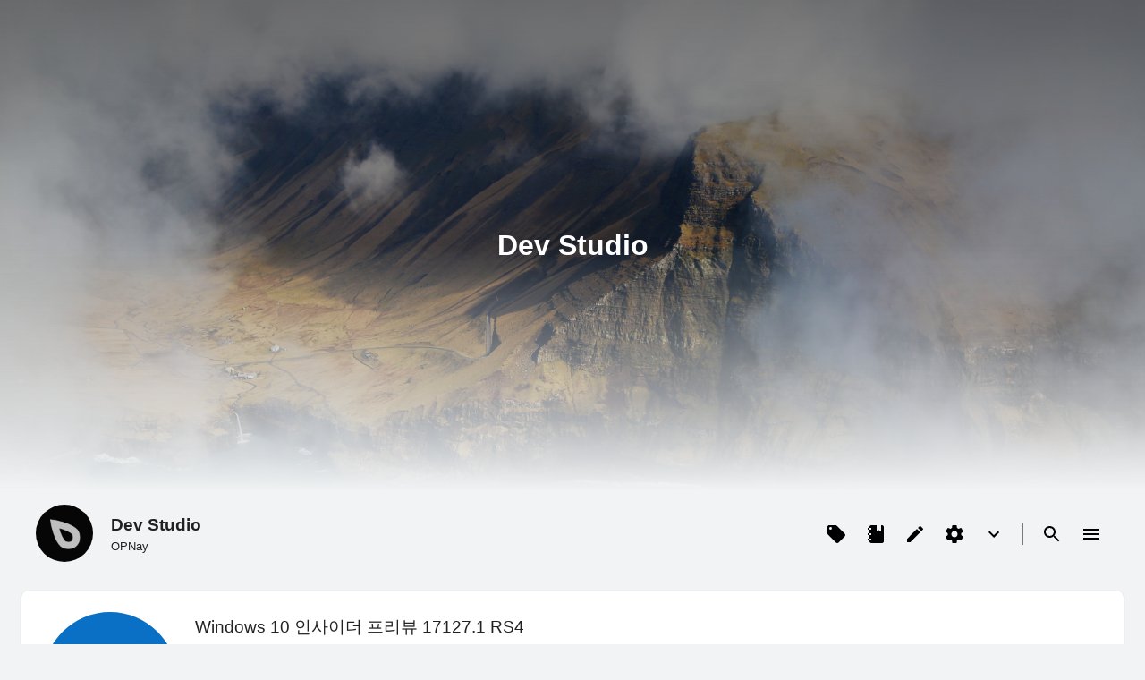

--- FILE ---
content_type: text/html;charset=UTF-8
request_url: https://blog.opnay.com/tag/rs4
body_size: 29008
content:
<!doctype html>
<html lang="ko" class="bg-gray f_bcolor"
	data-images='["1.jpg", "2.jpg", "3.jpg", "4.jpg", "5.jpg", "6.jpg"]'
	data-images-random="true">
                                                                <head>
                <script type="text/javascript">if (!window.T) { window.T = {} }
window.T.config = {"TOP_SSL_URL":"https://www.tistory.com","PREVIEW":false,"ROLE":"guest","PREV_PAGE":"","NEXT_PAGE":"","BLOG":{"id":1620970,"name":"opnay","title":"Dev Studio","isDormancy":false,"nickName":"OPNay","status":"open","profileStatus":"normal"},"NEED_COMMENT_LOGIN":false,"COMMENT_LOGIN_CONFIRM_MESSAGE":"","LOGIN_URL":"https://www.tistory.com/auth/login/?redirectUrl=https://blog.opnay.com/tag/rs4","DEFAULT_URL":"https://blog.opnay.com","USER":{"name":null,"homepage":null,"id":0,"profileImage":null},"SUBSCRIPTION":{"status":"none","isConnected":false,"isPending":false,"isWait":false,"isProcessing":false,"isNone":true},"IS_LOGIN":false,"HAS_BLOG":false,"IS_SUPPORT":false,"IS_SCRAPABLE":false,"TOP_URL":"http://www.tistory.com","JOIN_URL":"https://www.tistory.com/member/join","PHASE":"prod","ROLE_GROUP":"visitor"};
window.T.entryInfo = null;
window.appInfo = {"domain":"tistory.com","topUrl":"https://www.tistory.com","loginUrl":"https://www.tistory.com/auth/login","logoutUrl":"https://www.tistory.com/auth/logout"};
window.initData = {};

window.TistoryBlog = {
    basePath: "",
    url: "https://blog.opnay.com",
    tistoryUrl: "https://opnay.tistory.com",
    manageUrl: "https://opnay.tistory.com/manage",
    token: "7AE5ZrvQLJ3QKRUmY0SAd+oNQcT/LltngKugypGdtnDdB6clhDA4GNY2Fmk00ezk"
};
var servicePath = "";
var blogURL = "";</script>

                
                
                        <!-- BusinessLicenseInfo - START -->
        
            <link href="https://tistory1.daumcdn.net/tistory_admin/userblog/userblog-7c7a62cfef2026f12ec313f0ebcc6daafb4361d7/static/plugin/BusinessLicenseInfo/style.css" rel="stylesheet" type="text/css"/>

            <script>function switchFold(entryId) {
    var businessLayer = document.getElementById("businessInfoLayer_" + entryId);

    if (businessLayer) {
        if (businessLayer.className.indexOf("unfold_license") > 0) {
            businessLayer.className = "business_license_layer";
        } else {
            businessLayer.className = "business_license_layer unfold_license";
        }
    }
}
</script>

        
        <!-- BusinessLicenseInfo - END -->
        <!-- GoogleAnalytics - START -->
        <script src="https://www.googletagmanager.com/gtag/js?id=G-2Z80QV6DGB" async="async"></script>
<script>window.dataLayer = window.dataLayer || [];
function gtag(){dataLayer.push(arguments);}
gtag('js', new Date());
gtag('config','G-2Z80QV6DGB', {
    cookie_domain: 'opnay.tistory.com',
    cookie_flags: 'max-age=0;domain=.tistory.com',
    cookie_expires: 7 * 24 * 60 * 60 // 7 days, in seconds
});</script>

        <!-- GoogleAnalytics - END -->

<!-- System - START -->

<!-- System - END -->

        <!-- TistoryProfileLayer - START -->
        <link href="https://tistory1.daumcdn.net/tistory_admin/userblog/userblog-7c7a62cfef2026f12ec313f0ebcc6daafb4361d7/static/plugin/TistoryProfileLayer/style.css" rel="stylesheet" type="text/css"/>
<script type="text/javascript" src="https://tistory1.daumcdn.net/tistory_admin/userblog/userblog-7c7a62cfef2026f12ec313f0ebcc6daafb4361d7/static/plugin/TistoryProfileLayer/script.js"></script>

        <!-- TistoryProfileLayer - END -->

                
                <meta http-equiv="X-UA-Compatible" content="IE=Edge">
<meta name="format-detection" content="telephone=no">
<script src="//t1.daumcdn.net/tistory_admin/lib/jquery/jquery-3.5.1.min.js" integrity="sha256-9/aliU8dGd2tb6OSsuzixeV4y/faTqgFtohetphbbj0=" crossorigin="anonymous"></script>
<script type="text/javascript" src="//t1.daumcdn.net/tiara/js/v1/tiara-1.2.0.min.js"></script><meta name="referrer" content="always"/>
<meta name="google-adsense-platform-account" content="ca-host-pub-9691043933427338"/>
<meta name="google-adsense-platform-domain" content="tistory.com"/>
<meta name="google-adsense-account" content="ca-pub-2339446308971759"/>
<meta name="description" content="개발정보를 올리는 블로그입니다."/>

    <!-- BEGIN OPENGRAPH -->
    <meta property="og:type" content="website"/>
<meta property="og:url" content="https://blog.opnay.com"/>
<meta property="og:site_name" content="Dev Studio"/>
<meta property="og:title" content="'rs4' 태그의 글 목록"/>
<meta property="og:description" content="개발정보를 올리는 블로그입니다."/>
<meta property="og:image" content="https://img1.daumcdn.net/thumb/R800x0/?scode=mtistory2&fname=https%3A%2F%2Ftistory1.daumcdn.net%2Ftistory%2F1620970%2Fattach%2F8aeecf9f27fc418793c0b5227f389b7b"/>
<meta property="og:article:author" content="'OPNay'"/>
    <!-- END OPENGRAPH -->

    <!-- BEGIN TWITTERCARD -->
    <meta name="twitter:card" content="summary_large_image"/>
<meta name="twitter:site" content="@TISTORY"/>
<meta name="twitter:title" content="'rs4' 태그의 글 목록"/>
<meta name="twitter:description" content="개발정보를 올리는 블로그입니다."/>
<meta property="twitter:image" content="https://img1.daumcdn.net/thumb/R800x0/?scode=mtistory2&fname=https%3A%2F%2Ftistory1.daumcdn.net%2Ftistory%2F1620970%2Fattach%2F8aeecf9f27fc418793c0b5227f389b7b"/>
    <!-- END TWITTERCARD -->
<script type="module" src="https://tistory1.daumcdn.net/tistory_admin/userblog/userblog-7c7a62cfef2026f12ec313f0ebcc6daafb4361d7/static/pc/dist/index.js" defer=""></script>
<script type="text/javascript" src="https://tistory1.daumcdn.net/tistory_admin/userblog/userblog-7c7a62cfef2026f12ec313f0ebcc6daafb4361d7/static/pc/dist/index-legacy.js" defer="" nomodule="true"></script>
<script type="text/javascript" src="https://tistory1.daumcdn.net/tistory_admin/userblog/userblog-7c7a62cfef2026f12ec313f0ebcc6daafb4361d7/static/pc/dist/polyfills-legacy.js" defer="" nomodule="true"></script>
<link rel="stylesheet" type="text/css" href="https://t1.daumcdn.net/tistory_admin/www/style/font.css"/>
<link rel="stylesheet" type="text/css" href="https://tistory1.daumcdn.net/tistory_admin/userblog/userblog-7c7a62cfef2026f12ec313f0ebcc6daafb4361d7/static/style/content.css"/>
<link rel="stylesheet" type="text/css" href="https://tistory1.daumcdn.net/tistory_admin/userblog/userblog-7c7a62cfef2026f12ec313f0ebcc6daafb4361d7/static/pc/dist/index.css"/>
<link rel="stylesheet" type="text/css" href="https://tistory1.daumcdn.net/tistory_admin/userblog/userblog-7c7a62cfef2026f12ec313f0ebcc6daafb4361d7/static/style/uselessPMargin.css"/>
<script type="text/javascript">(function() {
    var tjQuery = jQuery.noConflict(true);
    window.tjQuery = tjQuery;
    window.orgjQuery = window.jQuery; window.jQuery = tjQuery;
    window.jQuery = window.orgjQuery; delete window.orgjQuery;
})()</script>
<script type="text/javascript" src="https://tistory1.daumcdn.net/tistory_admin/userblog/userblog-7c7a62cfef2026f12ec313f0ebcc6daafb4361d7/static/script/base.js"></script>
<script type="text/javascript" src="//developers.kakao.com/sdk/js/kakao.min.js"></script>

                
	<meta charset="UTF-8">
	<meta name="viewport" content="user-scalable=no, initial-scale=1.0, maximum-scale=1.0, minimum-scale=1.0, width=device-width">
	<meta name="naver-site-verification" content="f7309447c068e3ff9e40fcbf6d8cbff429d6ae96"/>
	<title>'rs4' 태그의 글 목록</title>
	<link rel="alternate" type="application/rss+xml" title="Dev Studio" href="https://opnay.tistory.com/rss" />

	<link rel="stylesheet" href="https://tistory1.daumcdn.net/tistory/1620970/skin/style.css?_version_=1693678892">
	<link href="//fonts.googleapis.com/earlyaccess/notosanskr.css" rel="stylesheet">

	<!--[if lt IE 9]>
	<script src="//t1.daumcdn.net/tistory_admin/lib/jquery/jquery-1.12.4.min.js"></script>
	<![endif]-->
	<!--[if gte IE 9]><!-->
	<script src="//t1.daumcdn.net/tistory_admin/lib/jquery/jquery-3.2.1.min.js"></script>
	<!--<![endif]-->
	<!-- Global site tag (gtag.js) - Google Analytics -->
	<script async src="https://www.googletagmanager.com/gtag/js?id=UA-68430622-1"></script>
	<script>window.dataLayer = window.dataLayer || []; function gtag(){dataLayer.push(arguments);} gtag('js', new Date()); gtag('config', 'UA-68430622-1');</script>

	<script>var resURL="https://tistory1.daumcdn.net/tistory/1620970/skin/";</script>

                
                
                <link rel="stylesheet" type="text/css" href="https://tistory1.daumcdn.net/tistory_admin/userblog/userblog-7c7a62cfef2026f12ec313f0ebcc6daafb4361d7/static/style/revenue.css"/>
<link rel="canonical" href="https://blog.opnay.com"/>

<!-- BEGIN STRUCTURED_DATA -->
<script type="application/ld+json">
    {"@context":"http://schema.org","@type":"WebSite","url":"/","potentialAction":{"@type":"SearchAction","target":"/search/{search_term_string}","query-input":"required name=search_term_string"}}
</script>
<!-- END STRUCTURED_DATA -->
<link rel="stylesheet" type="text/css" href="https://tistory1.daumcdn.net/tistory_admin/userblog/userblog-7c7a62cfef2026f12ec313f0ebcc6daafb4361d7/static/style/dialog.css"/>
<link rel="stylesheet" type="text/css" href="//t1.daumcdn.net/tistory_admin/www/style/top/font.css"/>
<link rel="stylesheet" type="text/css" href="https://tistory1.daumcdn.net/tistory_admin/userblog/userblog-7c7a62cfef2026f12ec313f0ebcc6daafb4361d7/static/style/postBtn.css"/>
<link rel="stylesheet" type="text/css" href="https://tistory1.daumcdn.net/tistory_admin/userblog/userblog-7c7a62cfef2026f12ec313f0ebcc6daafb4361d7/static/style/tistory.css"/>
<script type="text/javascript" src="https://tistory1.daumcdn.net/tistory_admin/userblog/userblog-7c7a62cfef2026f12ec313f0ebcc6daafb4361d7/static/script/common.js"></script>

                
                </head>

                                                <body id="tt-body-tag">
                
                
                
<script src="https://tistory1.daumcdn.net/tistory/1620970/skin/images/window.loading.js?_version_=1693678892"></script>
<script defer src="https://tistory1.daumcdn.net/tistory/1620970/skin/images/skin.js?_version_=1693678892"></script>

	<div class="s_wrap">
		<div class="s_head s_bg f-wcolor">
			<div class="head_wrap">
				<a class="s_title no_deco" href="/">Dev Studio</a>
				<input type="text" class="s_input" placeholder="Search">
			</div>
		</div>
		<div class="s_body">
			<div class="s_size own_info">
				<img src="https://tistory1.daumcdn.net/tistory/1620970/attach/8aeecf9f27fc418793c0b5227f389b7b" alt="Profile" class="profile">
				<div class="blog_info">
					<p class="title">Dev Studio</p>
					<p class="owner">OPNay</p>
				</div>
				<div class="blog_link">
					<div class="s_v_list">
						<div class="s_v_item">
							<a href="/tag"><img alt="tag" src="[data-uri]"></a>
							<a href="/guestbook"><img alt="guest" src="[data-uri]"></a>
							<a href="/manage/post"><img alt="post" src="[data-uri]"></a>
							<a href="/manage"><img alt="manage" src="[data-uri]"></a>
						</div>
						<div class="s_v_item">
							<a href="http://opnay.com/"><img alt="home" src="[data-uri]"></a>
							<a href="https://facebook.com/opnay"><img alt="facebook" src="[data-uri]"></a>
							<a href="https://twitter.com/opnay_dev"><img alt="twitter" src="[data-uri]"></a>
							<a href="https://github.com/opnay"><img alt="github" src="[data-uri]"></a>
						</div>
					</div>
					<a class="s_more"><img alt="more" src="[data-uri]"></a>
					<div class="v_hr"></div>
					<a class="search no_deco"><img alt="search" src="[data-uri]"></a>
					<a class="menu no_deco"><img alt="menu" src="[data-uri]"></a>
				</div>
			</div>
			<div class="s_size card s_post">
				            
                
	
		<div class="l_post">
			
				<a href="/146" class="l_thumb"><img src="//i1.daumcdn.net/thumb/C150x150/?fname=https%3A%2F%2Ft1.daumcdn.net%2Fcfile%2Ftistory%2F999BE83E5AB8FA1D13"></a>
			
			<div class="l_wrap">
				<a href="/146" class="l_link">
					<h3 class="l_title">Windows 10 인사이더 프리뷰 17127.1 RS4</h3>
					<p class="l_summary f_sec_bcolor">18년 3월 23일 17127 RS4 빌드가 Slow ring을 통해 배포되었습니다.지난 17120 빌드 이후 1주일만에 배포가되었으며, 이번 업데이트는 코타나 개선, Windows Mixed Reality관련 수정입니다. 코타나 개선새로운 프로필 페이지! 코타나의 새 노트북은 향상된 성능으로 국제화되었습니다.노트북의 새로운 기술 배우기 Windows Mixed RealityWindows Mixed Reality 내에서 inbox 앱이 로드되지 않던 문제를 수정했습니다. 원본 : Windows Blog</p>
				</a>
				<div class="l_info f_sec_bcolor">
					<a href="/category/%EC%86%8C%EC%8B%9D/OS" class="post_cat">소식/OS</a> ·
					<span class="post_date">2018. 3. 26. 23:02</span>
				</div>
			</div>
		</div>
	
	
	

                
            
                
	
		<div class="l_post">
			
				<a href="/145" class="l_thumb"><img src="//i1.daumcdn.net/thumb/C150x150/?fname=https%3A%2F%2Ft1.daumcdn.net%2Fcfile%2Ftistory%2F99FE8F3B5AB8F97111"></a>
			
			<div class="l_wrap">
				<a href="/145" class="l_link">
					<h3 class="l_title">Windows 10 인사이더 프리뷰 17120.1 RS4</h3>
					<p class="l_summary f_sec_bcolor">18년 3월 16일, 17120.1 rs4 빌드가 Slow ring을 통해 배포 되었습니다.해당 빌드는 지난 17115.1빌드가 배포된지 1주일만에 배포되었으며, 그사이 추가적인 업데이트는 없이 바로 17120.1으로 넘어왔습니다. 그리고 이날 동시에 17123빌드가 Fast ring을 통해 배포되었으며, 이제 RS4 정식 배포가 임박해 짐에 따라 Fast, Slow ring 둘다 1주일 주기로 나올것으로 보입니다. 이번 빌드에서 변경점은 Windows Defender Application Guard 개선, Mixed Reality가 업데이트되고, 각종 개선 및 오류 수정이 되었습니다. Windows Defender Application Guard (WDAG) 개선 성능 개선호스트로 파일 다운로드 호스트..</p>
				</a>
				<div class="l_info f_sec_bcolor">
					<a href="/category/%EC%86%8C%EC%8B%9D/OS" class="post_cat">소식/OS</a> ·
					<span class="post_date">2018. 3. 26. 22:46</span>
				</div>
			</div>
		</div>
	
	
	

                
            
                
	
		<div class="l_post">
			
				<a href="/144" class="l_thumb"><img src="//i1.daumcdn.net/thumb/C150x150/?fname=https%3A%2F%2Ft1.daumcdn.net%2Fcfile%2Ftistory%2F99E11E505AA3885B0C"></a>
			
			<div class="l_wrap">
				<a href="/144" class="l_link">
					<h3 class="l_title">Windows 10 인사이더 프리뷰 17115.1 rs4</h3>
					<p class="l_summary f_sec_bcolor">18년 3월 9일 인사이더 프리뷰 17115.1 rs4 빌드가 Slow ring에 배포되었습니다.해당 빌드는 Fast ring에 배포가 되었던 17083 부터 17112까지의 업데이트 내용이 포함되었으며, 각종 버그, 오류 픽스와 새로운 기능들이 추가 되었습니다. 17083설정 및 마이크로소프트 스토어에 폰트항목 추가진단 데이터 뷰어 추가타임라인 개선하이퍼-V / WSL 개선원문 17093게임바 개선진단 데이터 뷰어 개선설정에 HDR비디오 옵션 추가설정에 멀티 GPU 옵션 추가윈도우10S용 휴대폰 인증 앱을 통한 잠금해제 추가아이 컨트롤(Eye Control) 개선설정 - 업데이트 및 보안 - Windows 보안 항목추가 (보안 센터를 열수있도록함) 블루투스 연결시 알림마이크로소프트 엣지 전체화면에서 주..</p>
				</a>
				<div class="l_info f_sec_bcolor">
					<a href="/category/%EC%86%8C%EC%8B%9D/OS" class="post_cat">소식/OS</a> ·
					<span class="post_date">2018. 3. 10. 16:23</span>
				</div>
			</div>
		</div>
	
	
	

                
            
				
				
				
				
				
			</div>
			
				<div class="s_size s_paging clear_both">
					<a  class="p_btn prev no_deco f_left no-more-prev">❮ Prev</a>
					<a  class="p_btn next no_deco f_right no-more-next">Next ❯</a>
				</div>
			
			<footer class="s_size s_footer f_sec_bcolor">designed by <a href="http://opnay.com" target="_blank">OPNay</a></footer>
		</div>
		<div class="s_cover">
			<div class="card s_dialog">
				<div class="s_cat"><ul class="tt_category"><li class=""><a href="/category" class="link_tit"> 모든 게시글 <span class="c_cnt">(117)</span> </a>
  <ul class="category_list"><li class=""><a href="/category/Notice" class="link_item"> Notice <span class="c_cnt">(13)</span> </a></li>
<li class=""><a href="/category/%EC%86%8C%EC%8B%9D" class="link_item"> 소식 <span class="c_cnt">(22)</span> </a>
  <ul class="sub_category_list"><li class=""><a href="/category/%EC%86%8C%EC%8B%9D/OS" class="link_sub_item"> OS <span class="c_cnt">(16)</span> </a></li>
<li class=""><a href="/category/%EC%86%8C%EC%8B%9D/%EB%A6%AC%EB%B7%B0" class="link_sub_item"> 리뷰 <span class="c_cnt">(5)</span> </a></li>
</ul>
</li>
<li class=""><a href="/category/Tistory" class="link_item"> Tistory <span class="c_cnt">(23)</span> </a>
  <ul class="sub_category_list"><li class=""><a href="/category/Tistory/Simplify" class="link_sub_item"> Simplify <span class="c_cnt">(17)</span> </a></li>
</ul>
</li>
<li class=""><a href="/category/Samsung" class="link_item"> Samsung <span class="c_cnt">(53)</span> </a>
  <ul class="sub_category_list"><li class=""><a href="/category/Samsung/GalaxyPlayer" class="link_sub_item"> GalaxyPlayer <span class="c_cnt">(3)</span> </a></li>
<li class=""><a href="/category/Samsung/GalaxyS4%20LTE" class="link_sub_item"> GalaxyS4 LTE <span class="c_cnt">(50)</span> </a></li>
</ul>
</li>
<li class=""><a href="/category/Programming" class="link_item"> Programming <span class="c_cnt">(3)</span> </a>
  <ul class="sub_category_list"><li class=""><a href="/category/Programming/C%2B%2B" class="link_sub_item"> C++ <span class="c_cnt">(3)</span> </a></li>
<li class=""><a href="/category/Programming/%EC%9E%90%EB%A3%8C%EA%B5%AC%EC%A1%B0.C%2B%2B" class="link_sub_item"> 자료구조.C++ <span class="c_cnt">(0)</span> </a></li>
</ul>
</li>
<li class=""><a href="/category/Music" class="link_item"> Music <span class="c_cnt">(0)</span> </a></li>
</ul>
</li>
</ul>
</div>
				<div class="s_btn_block">
					<div class="s_btn close">Close</div>
				</div>
			</div>
		</div>
	</div>

<div class="#menubar menu_toolbar ">
  <h2 class="screen_out">티스토리툴바</h2>
</div>
<div class="#menubar menu_toolbar "></div>
<div class="layer_tooltip">
  <div class="inner_layer_tooltip">
    <p class="desc_g"></p>
  </div>
</div>
<div id="editEntry" style="position:absolute;width:1px;height:1px;left:-100px;top:-100px"></div>


                        <!-- CallBack - START -->
        <script>                    (function () { 
                        var blogTitle = 'Dev Studio';
                        
                        (function () {
    function isShortContents () {
        return window.getSelection().toString().length < 30;
    }
    function isCommentLink (elementID) {
        return elementID === 'commentLinkClipboardInput'
    }

    function copyWithSource (event) {
        if (isShortContents() || isCommentLink(event.target.id)) {
            return;
        }
        var range = window.getSelection().getRangeAt(0);
        var contents = range.cloneContents();
        var temp = document.createElement('div');

        temp.appendChild(contents);

        var url = document.location.href;
        var decodedUrl = decodeURI(url);
        var postfix = ' [' + blogTitle + ':티스토리]';

        event.clipboardData.setData('text/plain', temp.innerText + '\n출처: ' + decodedUrl + postfix);
        event.clipboardData.setData('text/html', '<pre data-ke-type="codeblock">' + temp.innerHTML + '</pre>' + '출처: <a href="' + url + '">' + decodedUrl + '</a>' + postfix);
        event.preventDefault();
    }

    document.addEventListener('copy', copyWithSource);
})()

                    })()</script>

        <!-- CallBack - END -->

                
                <div style="margin:0; padding:0; border:none; background:none; float:none; clear:none; z-index:0"></div>
<script type="text/javascript" src="https://tistory1.daumcdn.net/tistory_admin/userblog/userblog-7c7a62cfef2026f12ec313f0ebcc6daafb4361d7/static/script/common.js"></script>
<script type="text/javascript">window.roosevelt_params_queue = window.roosevelt_params_queue || [{channel_id: 'dk', channel_label: '{tistory}'}]</script>
<script type="text/javascript" src="//t1.daumcdn.net/midas/rt/dk_bt/roosevelt_dk_bt.js" async="async"></script>

                
                <script>window.tiara = {"svcDomain":"user.tistory.com","section":"블로그","trackPage":"태그목록_보기","page":"태그","key":"1620970","customProps":{"userId":"0","blogId":"1620970","entryId":"null","role":"guest","trackPage":"태그목록_보기","filterTarget":false},"entry":null,"kakaoAppKey":"3e6ddd834b023f24221217e370daed18","appUserId":"null","thirdProvideAgree":null}</script>
<script type="module" src="https://t1.daumcdn.net/tistory_admin/frontend/tiara/v1.0.6/index.js"></script>
<script src="https://t1.daumcdn.net/tistory_admin/frontend/tiara/v1.0.6/polyfills-legacy.js" nomodule="true" defer="true"></script>
<script src="https://t1.daumcdn.net/tistory_admin/frontend/tiara/v1.0.6/index-legacy.js" nomodule="true" defer="true"></script>

                </body>

</html>


--- FILE ---
content_type: text/css
request_url: https://tistory1.daumcdn.net/tistory/1620970/skin/style.css?_version_=1693678892
body_size: 2426
content:
@charset "UTF-8";
/* reset */
body,div,dl,dt,dd,pre,code,form,fieldset,legend,p{margin:0;padding:0}
fieldset,img{border:0 none}
button {border:0 none;background-color:transparent;cursor:pointer}
html,body {font-size:16px; line-height:1.8; font-weight:400; font-family:-apple-system,BlinkMacSystemFont,"Helvetica Neue","Segoe UI","Oxygen","Ubuntu","Cantarell","Open Sans",sans-serif;}
a {color:inherit;text-decoration:none;cursor:pointer;}
a:not(.no_deco):active, a:not(.no_deco):hover {text-decoration:underline}
address,caption,cite,code,dfn,em,var {font-weight:normal}

tt, code, kbd, samp {font-family:Consolas,"Liberation Mono",Menlo,Courier,monospace;}

h1, h2, h3, h4, h5, h6 {font-weight:normal;}
h1, h2, h3 {margin:18px 0 16px;}
h4, h5, h6 {margin:16px 0;}
h1 {font-size:36px;}
h2 {font-size:28px;}
h3 {font-size:24px;}
h4 {font-size:18px;}
h5 {font-size:16px;}
h6 {font-size:14px;}

ul, ol {margin:16px 0; padding-left:24px;}
ul ul, ul ol, ol ul, ol ol {margin:8px 0;}

blockquote {background:#f0f2f6; margin:12px 0; border-left:8px solid #666; padding:1em 1.2em;}
pre {background:#f0f2f6; margin:12px 0; padding:16px; font-size: 0.9em;}
code,kbd {background:#f0f2f6; border-radius:4px; margin:0 4px; padding:4px 4px; font-size:0.8em;}

table {margin:16px 0; border-spacing:0;}
th {background:#eee;}
th,td {padding:4px 12px; font-size:0.9em; line-height:1.5;}

input,textarea,select,button {margin:4px; line-height:1.5; font-family:inherit; font-size:0.9rem; vertical-align:middle; outline:none;}

/* global */
.show {display:block}
.hide {display:none}

.clear_both:after {content:''; display:block; clear:both;}
.f_left {float:left;}
.f_right {float:right;}
.v_hr {display:inline-block; margin:0 8px; border-right:1px solid rgba(0,0,0,0.5); height:24px; vertical-align:middle;}
.small .v_hr.br {display:block; margin:0; border:none; width:100%; height:0;}

.wide {font-size:14pt;}

.card {background:white; border-radius:8px; overflow:hidden; box-shadow:0 1px 2px rgba(0,0,0,0.3);}
.small .card {border-radius:0;}

.normal .s_body {margin:0 auto; width:calc(100% - 48px);}
.wide .s_body {width:1252px;}

.s_size {box-sizing:border-box;}
.s_size:last-child {margin:16px 0;}
.s_size + .s_size {margin-top:16px;}

/* Loading */
.loader-bg {z-index:200; background:#F57F17; position:fixed; width:100%; height:100%; top:0; left:0;}
.loader-wrap {position:absolute; top:50%; left:50%; transform:translate(-50%, -50%);}
.loader{border:64px solid #f3f3f3; border-radius:50%; animation:spin .5s linear infinite;}
.loader-bg.done {animation:spin-done .8s linear forwards;}

@keyframes spin {
    0% {transform:scale(0); opacity:1;}
    100% {transform:scale(1); opacity:0;}
}

@keyframes spin-done {
    0% {opacity:1;}
    99% {opacity:0; transform: scale(1);}
    100% {opacity:0; transform:scale(0);}
}

/* Theme */
.bg-gray {background:#F1F3F4;}
.bg-white {background:white;}

.f_bcolor {color:rgba(0,0,0,0.87);}
.f_sec_bcolor {color:rgba(0,0,0,0.54);}
.f_dis_bcolor {color:rgba(0,0,0,0.38);}

.f-wcolor {color:white;}
.f-sec-wcolor {color:rgba(255,255,255,0.70);}
.f-dis-wcolor {color:rgba(255,255,255,0.50);}

html, body{height:100%;min-height:100%}


.s_head {position:relative; padding-top:42.85%; width:100%; height:0;}
.s_bg {background:url(images/3.jpg); background-attachment:fixed; background-repeat:no-repeat; background-size:cover; background-position:center;}
.s_bg:before {content:''; background:linear-gradient(to bottom, rgba(0,0,0,0.5), rgba(0,0,0,0.2), #F1F3F4); position:absolute; top:0; bottom:0; display:block; width:100%;}

.head_wrap {position:absolute; bottom:50%; width:100%; transform:translateY(50%); text-align:center;}

.s_title {font-size:2rem; font-weight:600;}
.s_input {background:transparent; display:none; border:none; border-bottom:1px solid #F1F3F4; padding:8px; width:320px; font-size:2rem; text-align:center; color:inherit;}
.s_input::placeholder {color:white;}
.s_input::-ms-input-placeholder {color:white;}
.func_search .s_input {display:inline-block;}
.func_search .s_title {display:none;}

.s_cover {background:rgba(0,0,0,0.5); display:none; position:fixed; top:0; left:0; width:100%; height:100%;}
.func_menu .s_cover {display:block;}
.s_cover .card {overflow: auto; position:absolute; top:50%; left:50%; width:320px; max-height:calc(100% - 32px); transform:translate(-50%, -50%);}
.s_cat {overflow:auto;}
.s_cat ul, .s_cat ol {margin:0; padding:0; list-style-type:none;}
.s_cat a {display:block; padding:16px;}
.s_cat a:hover {background:#F1F3F4; text-decoration:none;}
.sub_category_list a {padding-left:32px;}
.s_btn_block {text-align:right;}
.s_btn {display:inline-block; border-radius:8px; margin:24px; padding:8px 16px; overflow:hidden; box-sizing:border-box; transition:background 0.2s, box-shadow 0.2s; line-height:1.2; vertical-align:middle; font-size:1rem; cursor:pointer;}
.s_btn:hover {box-shadow:0 4px 8px rgba(0,0,0,0.3);}
.s_btn.close:hover {background:#bf360c; text-decoration:none; color:white;}

.own_info {padding:16px;}
.profile {margin-right:16px; border-radius:50%; width:64px; height:64px; vertical-align:middle;}
.blog_info {display:inline-block; vertical-align:middle; line-height:1.5;}
.blog_info .title {font-size:1.2rem; font-weight:600;}
.blog_info .owner {font-size:0.8rem;}
.blog_link {line-height:64px;}
.blog_link img {width:24px; height:24px;}
.blog_link a {display:inline-block; padding:8px; height:24px; line-height:1; vertical-align:middle;}

.s_v_list {display:inline-block; max-height:40px; overflow:hidden; vertical-align:middle;}
.s_v_list.more .s_v_item:first-child {margin-top:-40px;}
.s_v_item {line-height:1; transition:margin 200ms;}
.s_more {transition:transform 200ms;}
.s_more.less {transform:rotate(180deg);}

.normal .blog_link {float:right;}
.small .blog_link {margin-top:32px; text-align:center;}

.l_post {padding:24px; font-size:0.9rem;}
.l_thumb {display:inline-block; margin-right:16px; border-radius:50%; width:150px; height:150px; overflow:hidden; vertical-align:middle;}
.l_thumb img {width:150px; height:auto;}
.small .l_thumb {width:128px; height:128px;}
.small .l_thumb img {width:128px;}
.l_thumb + .l_wrap {display: inline-block; width: calc(100% - 172px); vertical-align: middle;}
.small .l_thumb + .l_wrap {width:calc(100% - 148px);}
.l_title {margin:0; font-size:1.2rem;}
.l_summary {margin:8px 0; max-height:75px; line-height:25px; overflow:hidden;}
.post_title {margin:0; padding:18px 24px 0; font-size:1.2rem; font-weight:bold;}
.post_summary {font-size:0.8rem;}
.post_info {font-size:0.8rem; padding:0 24px;}
.post_cat {color:#F57F17;}

.admin_edit, .admin_secret, .admin_delete {color:#bf360c;}

h2.post_title {font-size:1.6rem;}
.post {padding:24px;}
.protected {text-align:center;}
.s_pwd {border:none; border-bottom:1px solid #EEE; margin:8px 0; padding:8px; font-size:1.2rem; text-align:center;}

.post_etc {padding:0 24px;}
.post_tag a {color:#F57F17;}
.post_reply:not(.guest) {margin-top:16px;}
.l_reply {position:relative; padding:12px 16px 12px 92px; min-height:64px; line-height:1.5;}
.l_reply:first-child {border-top:1px solid #EEE;}
.rep_reply {background:#EEE}
.reply {margin:8px 0;}
.reply_ico {background:rgba(0,0,0,0.1); width:64px; height:64px;}
.reply_name img, .reply_ico {position:absolute; top:12px; left:15px; border-radius:50%;}
.reply_name {font-weight:bold;}
.reply_admin {font-size:0.8rem;}
.reply_admin a {color:#bf360c;}

.rw_wrap {border-top:1px solid #EEE;}
.rw_wrap:after {content:''; display:block; clear:both;}
.rw_wrap input, .rw_wrap textarea {border:none; resize:none; font-size:0.9rem; border-bottom:1px solid #EEE;}

.rw_reply {margin:0; padding:18px 24px; width:100%; box-sizing:border-box;}
.rw_option {text-align:right;}
.rw_info {display:inline-block;}
.small .rw_info {display:block;}
.rw_info input {margin:8px; padding:8px;}
.rw_secret:checked + .rw_sec_lab {background:#BDC1C6; box-shadow:0 1px 2px rgba(0,0,0,0.3); color:white;}
.rw_secret:checked + .rw_sec_lab:hover {background:#5F6368; box-shadow:0 4px 8px rgba(0,0,0,0.3);}
.rw_sec_lab:hover {background:#F1F3F4;}
.rw_submit {background:#F57F17; margin-left:0; box-shadow:0 1px 2px rgba(0,0,0,0.3);}
.rw_submit:hover {background:#bc5100; color:white;}

.imageblock img {max-width:100%; height:auto;}

.s_tag {padding:16px; text-align:center;}
.t_link {display:inline-block; margin:4px;}
.t_link:not(:last-child):after {content:','}
.t_link.cloud1, .t_link.cloud2 {color:#bf360c;}
.t_link.cloud3, .t_link.cloud4 {color:#F57F17;}

.s_paging {padding:0 16px; width:100%; font-size:1.4rem;}
.p_btn {color:#F57F17;}
.no-more-prev,
.no-more-next {color:rgba(0,0,0,0.38); cursor:default;}

.s_footer {text-align:center;}

/* article */
article a {color:#F57F17;}

article .imageblock {margin:8px 0;}

.video_container {position: relative; padding-bottom: 56.25%; padding-top: 25px; height: 0;}
.video_container iframe {position: absolute; top: 0; left: 0; width: 100%; height: 100%;}

.tt_adsense_top, .tt_adsense_bottom {text-align:center;}


--- FILE ---
content_type: text/javascript
request_url: https://tistory1.daumcdn.net/tistory/1620970/skin/images/window.loading.js?_version_=1693678892
body_size: -9
content:
(function ($) {
    'use strict';
    var cdiv = function (cname) { return $('<div>', {'class': cname}); };
    $('body').append(cdiv('loader-bg').append(cdiv('loader-wrap').append(cdiv('loader'))));
    window.onload = function () { $('.loader-bg').addClass('done'); };
}(jQuery));

--- FILE ---
content_type: text/javascript
request_url: https://tistory1.daumcdn.net/tistory/1620970/skin/images/skin.js?_version_=1693678892
body_size: 575
content:
(function ($) {
  "use strict";

  var prev = 0,
    prev_height = 0,
    size = 0,
    html = $("html");

  // Header Image
  // Want to use this, Set 'data-images-random' as "true" on skin.html
  if (html.data("images-random")) {
    $(window).on("load", function () {
      var images = html.data("images");
      $(".s_head").css(
        "background-image",
        "url(" + resURL + "images/" + images[$.now() % images.length] + ")"
      );
    });
  }

  // Resize page width
  $(window)
    .on("resize", function () {
      var width = window.innerWidth;

      if (width >= 1300) {
        size = "normal wide";
      } else if (width >= 768) {
        size = "normal";
      } else {
        size = "small";
      }

      if (prev !== size) {
        html.removeClass("small normal wide").addClass(size.toString());
        prev = size;
      }
    })
    .trigger("resize");

  // Search button func
  $(".blog_link .search").on("click", function () {
    html.toggleClass("func_search");
    $(".s_input").focus();
  });

  // Search input func
  $(".s_input").on("keypress", function (e) {
    var query = $(this).val().trim();
    if (e.keyCode === 13 && query !== "") {
      location.href = encodeURI(location.origin + "/search/" + query);
    }
  });

  // Category menu func
  $(".blog_link .menu").on("click", function () {
    html.toggleClass("func_menu");
  });

  $(".s_cover").on("click", function (e) {
    if (
      e.target === e.currentTarget ||
      e.target == $(".s_cover .s_btn.close")[0]
    ) {
      html.toggleClass("func_menu");
    }
  });

  $(".s_more").on("click", function (e) {
    $(this).toggleClass("less");
    $(".s_v_list").toggleClass("more", $(this).hasClass("less"));
  });
  //
  //	if (window.location.pathname !== "/" || $('.post').length > 0) {
  //		var url = $('meta[property="og:image"]').attr('content').replace(/image/g, "original");
  //		if (url.indexOf('uf.tistory.com') > 0) {
  //			$('.s_head').css('background-image', "url('" + url + "')");
  //		}
  //	}
})(jQuery);
